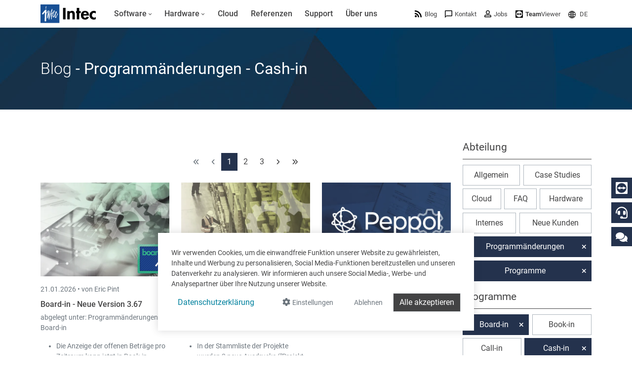

--- FILE ---
content_type: text/html; charset=utf-8
request_url: https://www.google.com/recaptcha/api2/anchor?ar=1&k=6LdZ6s4UAAAAAICOn3Jq_IflLZudYqWaVvVMiucg&co=aHR0cHM6Ly93d3cuaW50ZWNzb2Z0LmNvbTo0NDM.&hl=en&v=PoyoqOPhxBO7pBk68S4YbpHZ&size=invisible&anchor-ms=20000&execute-ms=30000&cb=l6har88ci4je
body_size: 48990
content:
<!DOCTYPE HTML><html dir="ltr" lang="en"><head><meta http-equiv="Content-Type" content="text/html; charset=UTF-8">
<meta http-equiv="X-UA-Compatible" content="IE=edge">
<title>reCAPTCHA</title>
<style type="text/css">
/* cyrillic-ext */
@font-face {
  font-family: 'Roboto';
  font-style: normal;
  font-weight: 400;
  font-stretch: 100%;
  src: url(//fonts.gstatic.com/s/roboto/v48/KFO7CnqEu92Fr1ME7kSn66aGLdTylUAMa3GUBHMdazTgWw.woff2) format('woff2');
  unicode-range: U+0460-052F, U+1C80-1C8A, U+20B4, U+2DE0-2DFF, U+A640-A69F, U+FE2E-FE2F;
}
/* cyrillic */
@font-face {
  font-family: 'Roboto';
  font-style: normal;
  font-weight: 400;
  font-stretch: 100%;
  src: url(//fonts.gstatic.com/s/roboto/v48/KFO7CnqEu92Fr1ME7kSn66aGLdTylUAMa3iUBHMdazTgWw.woff2) format('woff2');
  unicode-range: U+0301, U+0400-045F, U+0490-0491, U+04B0-04B1, U+2116;
}
/* greek-ext */
@font-face {
  font-family: 'Roboto';
  font-style: normal;
  font-weight: 400;
  font-stretch: 100%;
  src: url(//fonts.gstatic.com/s/roboto/v48/KFO7CnqEu92Fr1ME7kSn66aGLdTylUAMa3CUBHMdazTgWw.woff2) format('woff2');
  unicode-range: U+1F00-1FFF;
}
/* greek */
@font-face {
  font-family: 'Roboto';
  font-style: normal;
  font-weight: 400;
  font-stretch: 100%;
  src: url(//fonts.gstatic.com/s/roboto/v48/KFO7CnqEu92Fr1ME7kSn66aGLdTylUAMa3-UBHMdazTgWw.woff2) format('woff2');
  unicode-range: U+0370-0377, U+037A-037F, U+0384-038A, U+038C, U+038E-03A1, U+03A3-03FF;
}
/* math */
@font-face {
  font-family: 'Roboto';
  font-style: normal;
  font-weight: 400;
  font-stretch: 100%;
  src: url(//fonts.gstatic.com/s/roboto/v48/KFO7CnqEu92Fr1ME7kSn66aGLdTylUAMawCUBHMdazTgWw.woff2) format('woff2');
  unicode-range: U+0302-0303, U+0305, U+0307-0308, U+0310, U+0312, U+0315, U+031A, U+0326-0327, U+032C, U+032F-0330, U+0332-0333, U+0338, U+033A, U+0346, U+034D, U+0391-03A1, U+03A3-03A9, U+03B1-03C9, U+03D1, U+03D5-03D6, U+03F0-03F1, U+03F4-03F5, U+2016-2017, U+2034-2038, U+203C, U+2040, U+2043, U+2047, U+2050, U+2057, U+205F, U+2070-2071, U+2074-208E, U+2090-209C, U+20D0-20DC, U+20E1, U+20E5-20EF, U+2100-2112, U+2114-2115, U+2117-2121, U+2123-214F, U+2190, U+2192, U+2194-21AE, U+21B0-21E5, U+21F1-21F2, U+21F4-2211, U+2213-2214, U+2216-22FF, U+2308-230B, U+2310, U+2319, U+231C-2321, U+2336-237A, U+237C, U+2395, U+239B-23B7, U+23D0, U+23DC-23E1, U+2474-2475, U+25AF, U+25B3, U+25B7, U+25BD, U+25C1, U+25CA, U+25CC, U+25FB, U+266D-266F, U+27C0-27FF, U+2900-2AFF, U+2B0E-2B11, U+2B30-2B4C, U+2BFE, U+3030, U+FF5B, U+FF5D, U+1D400-1D7FF, U+1EE00-1EEFF;
}
/* symbols */
@font-face {
  font-family: 'Roboto';
  font-style: normal;
  font-weight: 400;
  font-stretch: 100%;
  src: url(//fonts.gstatic.com/s/roboto/v48/KFO7CnqEu92Fr1ME7kSn66aGLdTylUAMaxKUBHMdazTgWw.woff2) format('woff2');
  unicode-range: U+0001-000C, U+000E-001F, U+007F-009F, U+20DD-20E0, U+20E2-20E4, U+2150-218F, U+2190, U+2192, U+2194-2199, U+21AF, U+21E6-21F0, U+21F3, U+2218-2219, U+2299, U+22C4-22C6, U+2300-243F, U+2440-244A, U+2460-24FF, U+25A0-27BF, U+2800-28FF, U+2921-2922, U+2981, U+29BF, U+29EB, U+2B00-2BFF, U+4DC0-4DFF, U+FFF9-FFFB, U+10140-1018E, U+10190-1019C, U+101A0, U+101D0-101FD, U+102E0-102FB, U+10E60-10E7E, U+1D2C0-1D2D3, U+1D2E0-1D37F, U+1F000-1F0FF, U+1F100-1F1AD, U+1F1E6-1F1FF, U+1F30D-1F30F, U+1F315, U+1F31C, U+1F31E, U+1F320-1F32C, U+1F336, U+1F378, U+1F37D, U+1F382, U+1F393-1F39F, U+1F3A7-1F3A8, U+1F3AC-1F3AF, U+1F3C2, U+1F3C4-1F3C6, U+1F3CA-1F3CE, U+1F3D4-1F3E0, U+1F3ED, U+1F3F1-1F3F3, U+1F3F5-1F3F7, U+1F408, U+1F415, U+1F41F, U+1F426, U+1F43F, U+1F441-1F442, U+1F444, U+1F446-1F449, U+1F44C-1F44E, U+1F453, U+1F46A, U+1F47D, U+1F4A3, U+1F4B0, U+1F4B3, U+1F4B9, U+1F4BB, U+1F4BF, U+1F4C8-1F4CB, U+1F4D6, U+1F4DA, U+1F4DF, U+1F4E3-1F4E6, U+1F4EA-1F4ED, U+1F4F7, U+1F4F9-1F4FB, U+1F4FD-1F4FE, U+1F503, U+1F507-1F50B, U+1F50D, U+1F512-1F513, U+1F53E-1F54A, U+1F54F-1F5FA, U+1F610, U+1F650-1F67F, U+1F687, U+1F68D, U+1F691, U+1F694, U+1F698, U+1F6AD, U+1F6B2, U+1F6B9-1F6BA, U+1F6BC, U+1F6C6-1F6CF, U+1F6D3-1F6D7, U+1F6E0-1F6EA, U+1F6F0-1F6F3, U+1F6F7-1F6FC, U+1F700-1F7FF, U+1F800-1F80B, U+1F810-1F847, U+1F850-1F859, U+1F860-1F887, U+1F890-1F8AD, U+1F8B0-1F8BB, U+1F8C0-1F8C1, U+1F900-1F90B, U+1F93B, U+1F946, U+1F984, U+1F996, U+1F9E9, U+1FA00-1FA6F, U+1FA70-1FA7C, U+1FA80-1FA89, U+1FA8F-1FAC6, U+1FACE-1FADC, U+1FADF-1FAE9, U+1FAF0-1FAF8, U+1FB00-1FBFF;
}
/* vietnamese */
@font-face {
  font-family: 'Roboto';
  font-style: normal;
  font-weight: 400;
  font-stretch: 100%;
  src: url(//fonts.gstatic.com/s/roboto/v48/KFO7CnqEu92Fr1ME7kSn66aGLdTylUAMa3OUBHMdazTgWw.woff2) format('woff2');
  unicode-range: U+0102-0103, U+0110-0111, U+0128-0129, U+0168-0169, U+01A0-01A1, U+01AF-01B0, U+0300-0301, U+0303-0304, U+0308-0309, U+0323, U+0329, U+1EA0-1EF9, U+20AB;
}
/* latin-ext */
@font-face {
  font-family: 'Roboto';
  font-style: normal;
  font-weight: 400;
  font-stretch: 100%;
  src: url(//fonts.gstatic.com/s/roboto/v48/KFO7CnqEu92Fr1ME7kSn66aGLdTylUAMa3KUBHMdazTgWw.woff2) format('woff2');
  unicode-range: U+0100-02BA, U+02BD-02C5, U+02C7-02CC, U+02CE-02D7, U+02DD-02FF, U+0304, U+0308, U+0329, U+1D00-1DBF, U+1E00-1E9F, U+1EF2-1EFF, U+2020, U+20A0-20AB, U+20AD-20C0, U+2113, U+2C60-2C7F, U+A720-A7FF;
}
/* latin */
@font-face {
  font-family: 'Roboto';
  font-style: normal;
  font-weight: 400;
  font-stretch: 100%;
  src: url(//fonts.gstatic.com/s/roboto/v48/KFO7CnqEu92Fr1ME7kSn66aGLdTylUAMa3yUBHMdazQ.woff2) format('woff2');
  unicode-range: U+0000-00FF, U+0131, U+0152-0153, U+02BB-02BC, U+02C6, U+02DA, U+02DC, U+0304, U+0308, U+0329, U+2000-206F, U+20AC, U+2122, U+2191, U+2193, U+2212, U+2215, U+FEFF, U+FFFD;
}
/* cyrillic-ext */
@font-face {
  font-family: 'Roboto';
  font-style: normal;
  font-weight: 500;
  font-stretch: 100%;
  src: url(//fonts.gstatic.com/s/roboto/v48/KFO7CnqEu92Fr1ME7kSn66aGLdTylUAMa3GUBHMdazTgWw.woff2) format('woff2');
  unicode-range: U+0460-052F, U+1C80-1C8A, U+20B4, U+2DE0-2DFF, U+A640-A69F, U+FE2E-FE2F;
}
/* cyrillic */
@font-face {
  font-family: 'Roboto';
  font-style: normal;
  font-weight: 500;
  font-stretch: 100%;
  src: url(//fonts.gstatic.com/s/roboto/v48/KFO7CnqEu92Fr1ME7kSn66aGLdTylUAMa3iUBHMdazTgWw.woff2) format('woff2');
  unicode-range: U+0301, U+0400-045F, U+0490-0491, U+04B0-04B1, U+2116;
}
/* greek-ext */
@font-face {
  font-family: 'Roboto';
  font-style: normal;
  font-weight: 500;
  font-stretch: 100%;
  src: url(//fonts.gstatic.com/s/roboto/v48/KFO7CnqEu92Fr1ME7kSn66aGLdTylUAMa3CUBHMdazTgWw.woff2) format('woff2');
  unicode-range: U+1F00-1FFF;
}
/* greek */
@font-face {
  font-family: 'Roboto';
  font-style: normal;
  font-weight: 500;
  font-stretch: 100%;
  src: url(//fonts.gstatic.com/s/roboto/v48/KFO7CnqEu92Fr1ME7kSn66aGLdTylUAMa3-UBHMdazTgWw.woff2) format('woff2');
  unicode-range: U+0370-0377, U+037A-037F, U+0384-038A, U+038C, U+038E-03A1, U+03A3-03FF;
}
/* math */
@font-face {
  font-family: 'Roboto';
  font-style: normal;
  font-weight: 500;
  font-stretch: 100%;
  src: url(//fonts.gstatic.com/s/roboto/v48/KFO7CnqEu92Fr1ME7kSn66aGLdTylUAMawCUBHMdazTgWw.woff2) format('woff2');
  unicode-range: U+0302-0303, U+0305, U+0307-0308, U+0310, U+0312, U+0315, U+031A, U+0326-0327, U+032C, U+032F-0330, U+0332-0333, U+0338, U+033A, U+0346, U+034D, U+0391-03A1, U+03A3-03A9, U+03B1-03C9, U+03D1, U+03D5-03D6, U+03F0-03F1, U+03F4-03F5, U+2016-2017, U+2034-2038, U+203C, U+2040, U+2043, U+2047, U+2050, U+2057, U+205F, U+2070-2071, U+2074-208E, U+2090-209C, U+20D0-20DC, U+20E1, U+20E5-20EF, U+2100-2112, U+2114-2115, U+2117-2121, U+2123-214F, U+2190, U+2192, U+2194-21AE, U+21B0-21E5, U+21F1-21F2, U+21F4-2211, U+2213-2214, U+2216-22FF, U+2308-230B, U+2310, U+2319, U+231C-2321, U+2336-237A, U+237C, U+2395, U+239B-23B7, U+23D0, U+23DC-23E1, U+2474-2475, U+25AF, U+25B3, U+25B7, U+25BD, U+25C1, U+25CA, U+25CC, U+25FB, U+266D-266F, U+27C0-27FF, U+2900-2AFF, U+2B0E-2B11, U+2B30-2B4C, U+2BFE, U+3030, U+FF5B, U+FF5D, U+1D400-1D7FF, U+1EE00-1EEFF;
}
/* symbols */
@font-face {
  font-family: 'Roboto';
  font-style: normal;
  font-weight: 500;
  font-stretch: 100%;
  src: url(//fonts.gstatic.com/s/roboto/v48/KFO7CnqEu92Fr1ME7kSn66aGLdTylUAMaxKUBHMdazTgWw.woff2) format('woff2');
  unicode-range: U+0001-000C, U+000E-001F, U+007F-009F, U+20DD-20E0, U+20E2-20E4, U+2150-218F, U+2190, U+2192, U+2194-2199, U+21AF, U+21E6-21F0, U+21F3, U+2218-2219, U+2299, U+22C4-22C6, U+2300-243F, U+2440-244A, U+2460-24FF, U+25A0-27BF, U+2800-28FF, U+2921-2922, U+2981, U+29BF, U+29EB, U+2B00-2BFF, U+4DC0-4DFF, U+FFF9-FFFB, U+10140-1018E, U+10190-1019C, U+101A0, U+101D0-101FD, U+102E0-102FB, U+10E60-10E7E, U+1D2C0-1D2D3, U+1D2E0-1D37F, U+1F000-1F0FF, U+1F100-1F1AD, U+1F1E6-1F1FF, U+1F30D-1F30F, U+1F315, U+1F31C, U+1F31E, U+1F320-1F32C, U+1F336, U+1F378, U+1F37D, U+1F382, U+1F393-1F39F, U+1F3A7-1F3A8, U+1F3AC-1F3AF, U+1F3C2, U+1F3C4-1F3C6, U+1F3CA-1F3CE, U+1F3D4-1F3E0, U+1F3ED, U+1F3F1-1F3F3, U+1F3F5-1F3F7, U+1F408, U+1F415, U+1F41F, U+1F426, U+1F43F, U+1F441-1F442, U+1F444, U+1F446-1F449, U+1F44C-1F44E, U+1F453, U+1F46A, U+1F47D, U+1F4A3, U+1F4B0, U+1F4B3, U+1F4B9, U+1F4BB, U+1F4BF, U+1F4C8-1F4CB, U+1F4D6, U+1F4DA, U+1F4DF, U+1F4E3-1F4E6, U+1F4EA-1F4ED, U+1F4F7, U+1F4F9-1F4FB, U+1F4FD-1F4FE, U+1F503, U+1F507-1F50B, U+1F50D, U+1F512-1F513, U+1F53E-1F54A, U+1F54F-1F5FA, U+1F610, U+1F650-1F67F, U+1F687, U+1F68D, U+1F691, U+1F694, U+1F698, U+1F6AD, U+1F6B2, U+1F6B9-1F6BA, U+1F6BC, U+1F6C6-1F6CF, U+1F6D3-1F6D7, U+1F6E0-1F6EA, U+1F6F0-1F6F3, U+1F6F7-1F6FC, U+1F700-1F7FF, U+1F800-1F80B, U+1F810-1F847, U+1F850-1F859, U+1F860-1F887, U+1F890-1F8AD, U+1F8B0-1F8BB, U+1F8C0-1F8C1, U+1F900-1F90B, U+1F93B, U+1F946, U+1F984, U+1F996, U+1F9E9, U+1FA00-1FA6F, U+1FA70-1FA7C, U+1FA80-1FA89, U+1FA8F-1FAC6, U+1FACE-1FADC, U+1FADF-1FAE9, U+1FAF0-1FAF8, U+1FB00-1FBFF;
}
/* vietnamese */
@font-face {
  font-family: 'Roboto';
  font-style: normal;
  font-weight: 500;
  font-stretch: 100%;
  src: url(//fonts.gstatic.com/s/roboto/v48/KFO7CnqEu92Fr1ME7kSn66aGLdTylUAMa3OUBHMdazTgWw.woff2) format('woff2');
  unicode-range: U+0102-0103, U+0110-0111, U+0128-0129, U+0168-0169, U+01A0-01A1, U+01AF-01B0, U+0300-0301, U+0303-0304, U+0308-0309, U+0323, U+0329, U+1EA0-1EF9, U+20AB;
}
/* latin-ext */
@font-face {
  font-family: 'Roboto';
  font-style: normal;
  font-weight: 500;
  font-stretch: 100%;
  src: url(//fonts.gstatic.com/s/roboto/v48/KFO7CnqEu92Fr1ME7kSn66aGLdTylUAMa3KUBHMdazTgWw.woff2) format('woff2');
  unicode-range: U+0100-02BA, U+02BD-02C5, U+02C7-02CC, U+02CE-02D7, U+02DD-02FF, U+0304, U+0308, U+0329, U+1D00-1DBF, U+1E00-1E9F, U+1EF2-1EFF, U+2020, U+20A0-20AB, U+20AD-20C0, U+2113, U+2C60-2C7F, U+A720-A7FF;
}
/* latin */
@font-face {
  font-family: 'Roboto';
  font-style: normal;
  font-weight: 500;
  font-stretch: 100%;
  src: url(//fonts.gstatic.com/s/roboto/v48/KFO7CnqEu92Fr1ME7kSn66aGLdTylUAMa3yUBHMdazQ.woff2) format('woff2');
  unicode-range: U+0000-00FF, U+0131, U+0152-0153, U+02BB-02BC, U+02C6, U+02DA, U+02DC, U+0304, U+0308, U+0329, U+2000-206F, U+20AC, U+2122, U+2191, U+2193, U+2212, U+2215, U+FEFF, U+FFFD;
}
/* cyrillic-ext */
@font-face {
  font-family: 'Roboto';
  font-style: normal;
  font-weight: 900;
  font-stretch: 100%;
  src: url(//fonts.gstatic.com/s/roboto/v48/KFO7CnqEu92Fr1ME7kSn66aGLdTylUAMa3GUBHMdazTgWw.woff2) format('woff2');
  unicode-range: U+0460-052F, U+1C80-1C8A, U+20B4, U+2DE0-2DFF, U+A640-A69F, U+FE2E-FE2F;
}
/* cyrillic */
@font-face {
  font-family: 'Roboto';
  font-style: normal;
  font-weight: 900;
  font-stretch: 100%;
  src: url(//fonts.gstatic.com/s/roboto/v48/KFO7CnqEu92Fr1ME7kSn66aGLdTylUAMa3iUBHMdazTgWw.woff2) format('woff2');
  unicode-range: U+0301, U+0400-045F, U+0490-0491, U+04B0-04B1, U+2116;
}
/* greek-ext */
@font-face {
  font-family: 'Roboto';
  font-style: normal;
  font-weight: 900;
  font-stretch: 100%;
  src: url(//fonts.gstatic.com/s/roboto/v48/KFO7CnqEu92Fr1ME7kSn66aGLdTylUAMa3CUBHMdazTgWw.woff2) format('woff2');
  unicode-range: U+1F00-1FFF;
}
/* greek */
@font-face {
  font-family: 'Roboto';
  font-style: normal;
  font-weight: 900;
  font-stretch: 100%;
  src: url(//fonts.gstatic.com/s/roboto/v48/KFO7CnqEu92Fr1ME7kSn66aGLdTylUAMa3-UBHMdazTgWw.woff2) format('woff2');
  unicode-range: U+0370-0377, U+037A-037F, U+0384-038A, U+038C, U+038E-03A1, U+03A3-03FF;
}
/* math */
@font-face {
  font-family: 'Roboto';
  font-style: normal;
  font-weight: 900;
  font-stretch: 100%;
  src: url(//fonts.gstatic.com/s/roboto/v48/KFO7CnqEu92Fr1ME7kSn66aGLdTylUAMawCUBHMdazTgWw.woff2) format('woff2');
  unicode-range: U+0302-0303, U+0305, U+0307-0308, U+0310, U+0312, U+0315, U+031A, U+0326-0327, U+032C, U+032F-0330, U+0332-0333, U+0338, U+033A, U+0346, U+034D, U+0391-03A1, U+03A3-03A9, U+03B1-03C9, U+03D1, U+03D5-03D6, U+03F0-03F1, U+03F4-03F5, U+2016-2017, U+2034-2038, U+203C, U+2040, U+2043, U+2047, U+2050, U+2057, U+205F, U+2070-2071, U+2074-208E, U+2090-209C, U+20D0-20DC, U+20E1, U+20E5-20EF, U+2100-2112, U+2114-2115, U+2117-2121, U+2123-214F, U+2190, U+2192, U+2194-21AE, U+21B0-21E5, U+21F1-21F2, U+21F4-2211, U+2213-2214, U+2216-22FF, U+2308-230B, U+2310, U+2319, U+231C-2321, U+2336-237A, U+237C, U+2395, U+239B-23B7, U+23D0, U+23DC-23E1, U+2474-2475, U+25AF, U+25B3, U+25B7, U+25BD, U+25C1, U+25CA, U+25CC, U+25FB, U+266D-266F, U+27C0-27FF, U+2900-2AFF, U+2B0E-2B11, U+2B30-2B4C, U+2BFE, U+3030, U+FF5B, U+FF5D, U+1D400-1D7FF, U+1EE00-1EEFF;
}
/* symbols */
@font-face {
  font-family: 'Roboto';
  font-style: normal;
  font-weight: 900;
  font-stretch: 100%;
  src: url(//fonts.gstatic.com/s/roboto/v48/KFO7CnqEu92Fr1ME7kSn66aGLdTylUAMaxKUBHMdazTgWw.woff2) format('woff2');
  unicode-range: U+0001-000C, U+000E-001F, U+007F-009F, U+20DD-20E0, U+20E2-20E4, U+2150-218F, U+2190, U+2192, U+2194-2199, U+21AF, U+21E6-21F0, U+21F3, U+2218-2219, U+2299, U+22C4-22C6, U+2300-243F, U+2440-244A, U+2460-24FF, U+25A0-27BF, U+2800-28FF, U+2921-2922, U+2981, U+29BF, U+29EB, U+2B00-2BFF, U+4DC0-4DFF, U+FFF9-FFFB, U+10140-1018E, U+10190-1019C, U+101A0, U+101D0-101FD, U+102E0-102FB, U+10E60-10E7E, U+1D2C0-1D2D3, U+1D2E0-1D37F, U+1F000-1F0FF, U+1F100-1F1AD, U+1F1E6-1F1FF, U+1F30D-1F30F, U+1F315, U+1F31C, U+1F31E, U+1F320-1F32C, U+1F336, U+1F378, U+1F37D, U+1F382, U+1F393-1F39F, U+1F3A7-1F3A8, U+1F3AC-1F3AF, U+1F3C2, U+1F3C4-1F3C6, U+1F3CA-1F3CE, U+1F3D4-1F3E0, U+1F3ED, U+1F3F1-1F3F3, U+1F3F5-1F3F7, U+1F408, U+1F415, U+1F41F, U+1F426, U+1F43F, U+1F441-1F442, U+1F444, U+1F446-1F449, U+1F44C-1F44E, U+1F453, U+1F46A, U+1F47D, U+1F4A3, U+1F4B0, U+1F4B3, U+1F4B9, U+1F4BB, U+1F4BF, U+1F4C8-1F4CB, U+1F4D6, U+1F4DA, U+1F4DF, U+1F4E3-1F4E6, U+1F4EA-1F4ED, U+1F4F7, U+1F4F9-1F4FB, U+1F4FD-1F4FE, U+1F503, U+1F507-1F50B, U+1F50D, U+1F512-1F513, U+1F53E-1F54A, U+1F54F-1F5FA, U+1F610, U+1F650-1F67F, U+1F687, U+1F68D, U+1F691, U+1F694, U+1F698, U+1F6AD, U+1F6B2, U+1F6B9-1F6BA, U+1F6BC, U+1F6C6-1F6CF, U+1F6D3-1F6D7, U+1F6E0-1F6EA, U+1F6F0-1F6F3, U+1F6F7-1F6FC, U+1F700-1F7FF, U+1F800-1F80B, U+1F810-1F847, U+1F850-1F859, U+1F860-1F887, U+1F890-1F8AD, U+1F8B0-1F8BB, U+1F8C0-1F8C1, U+1F900-1F90B, U+1F93B, U+1F946, U+1F984, U+1F996, U+1F9E9, U+1FA00-1FA6F, U+1FA70-1FA7C, U+1FA80-1FA89, U+1FA8F-1FAC6, U+1FACE-1FADC, U+1FADF-1FAE9, U+1FAF0-1FAF8, U+1FB00-1FBFF;
}
/* vietnamese */
@font-face {
  font-family: 'Roboto';
  font-style: normal;
  font-weight: 900;
  font-stretch: 100%;
  src: url(//fonts.gstatic.com/s/roboto/v48/KFO7CnqEu92Fr1ME7kSn66aGLdTylUAMa3OUBHMdazTgWw.woff2) format('woff2');
  unicode-range: U+0102-0103, U+0110-0111, U+0128-0129, U+0168-0169, U+01A0-01A1, U+01AF-01B0, U+0300-0301, U+0303-0304, U+0308-0309, U+0323, U+0329, U+1EA0-1EF9, U+20AB;
}
/* latin-ext */
@font-face {
  font-family: 'Roboto';
  font-style: normal;
  font-weight: 900;
  font-stretch: 100%;
  src: url(//fonts.gstatic.com/s/roboto/v48/KFO7CnqEu92Fr1ME7kSn66aGLdTylUAMa3KUBHMdazTgWw.woff2) format('woff2');
  unicode-range: U+0100-02BA, U+02BD-02C5, U+02C7-02CC, U+02CE-02D7, U+02DD-02FF, U+0304, U+0308, U+0329, U+1D00-1DBF, U+1E00-1E9F, U+1EF2-1EFF, U+2020, U+20A0-20AB, U+20AD-20C0, U+2113, U+2C60-2C7F, U+A720-A7FF;
}
/* latin */
@font-face {
  font-family: 'Roboto';
  font-style: normal;
  font-weight: 900;
  font-stretch: 100%;
  src: url(//fonts.gstatic.com/s/roboto/v48/KFO7CnqEu92Fr1ME7kSn66aGLdTylUAMa3yUBHMdazQ.woff2) format('woff2');
  unicode-range: U+0000-00FF, U+0131, U+0152-0153, U+02BB-02BC, U+02C6, U+02DA, U+02DC, U+0304, U+0308, U+0329, U+2000-206F, U+20AC, U+2122, U+2191, U+2193, U+2212, U+2215, U+FEFF, U+FFFD;
}

</style>
<link rel="stylesheet" type="text/css" href="https://www.gstatic.com/recaptcha/releases/PoyoqOPhxBO7pBk68S4YbpHZ/styles__ltr.css">
<script nonce="Q0gWyWpWsN5ozD54ve7Uug" type="text/javascript">window['__recaptcha_api'] = 'https://www.google.com/recaptcha/api2/';</script>
<script type="text/javascript" src="https://www.gstatic.com/recaptcha/releases/PoyoqOPhxBO7pBk68S4YbpHZ/recaptcha__en.js" nonce="Q0gWyWpWsN5ozD54ve7Uug">
      
    </script></head>
<body><div id="rc-anchor-alert" class="rc-anchor-alert"></div>
<input type="hidden" id="recaptcha-token" value="[base64]">
<script type="text/javascript" nonce="Q0gWyWpWsN5ozD54ve7Uug">
      recaptcha.anchor.Main.init("[\x22ainput\x22,[\x22bgdata\x22,\x22\x22,\[base64]/[base64]/[base64]/ZyhXLGgpOnEoW04sMjEsbF0sVywwKSxoKSxmYWxzZSxmYWxzZSl9Y2F0Y2goayl7RygzNTgsVyk/[base64]/[base64]/[base64]/[base64]/[base64]/[base64]/[base64]/bmV3IEJbT10oRFswXSk6dz09Mj9uZXcgQltPXShEWzBdLERbMV0pOnc9PTM/bmV3IEJbT10oRFswXSxEWzFdLERbMl0pOnc9PTQ/[base64]/[base64]/[base64]/[base64]/[base64]\\u003d\x22,\[base64]\\u003d\\u003d\x22,\x22woXDm8Kjw6wLN2ldeWXCkMKCw7YAZ8O2KnnDtsKrZmjCscO5w5xmVsKJEsKsY8KOAMK7wrRPwrHCqh4Lwpx7w6vDkTF+wrzCvlUNwrrDonVQFsOfwo9Aw6HDnnXCnF8fwoPCicO/w77CucK4w6RUFllmUmbCvAhZaMKBfXLDocKdfydNT8ObwqkkJTkwVcOYw57DvzzDhsO1RsOhZsOBMcKAw5xuaRkeSyoKZB5nwpnDvVsjATNMw6xhw7wFw47DsT1DQAR0N2vCvMKrw5xWXigAPMOvwq7DvjLDh8OuFGLDnBdGHTRrwrzCrjQ2wpU3X0nCuMO3wr/Clg7CjiHDjTENw5/DssKHw5Q0w7B6bXDCicK7w73DrsO+WcOICMOLwp5Bw6U2bQrDqsK9wo3ChhUEYXjCisOmTcKkw4BVwr/CqXR9DMOaNMKNfEPCiEwcHEbDtE3Dr8ObwrEDZMKCcMK9w49EI8KcL8Opw7HCrXfCv8OJw7QlWsOBVTkTHsO1w6nCmsObw4rCk3lGw7prwq3Cq3gOPSJhw4fCpwjDhl8fUCQKChdjw7bDtiJjAS9UaMKow5wIw7zChcOeecO+wrF2AMKtHsKpWEd+w4/[base64]/[base64]/[base64]/RsKHwqLClMKAwpTCuMOXQlHDgcOhenPDrAlTU15Ywp8kwqESw5HCqcKcwrDCscKVwoMqezHCt1QRw4fCtcKVTxVQw5pVwqBVw5PCr8KIw5fDrcOreRphwoodwp1dXw7Cr8KJw7kowrtVwolPQDDDjcKMCQcoOAHCp8K7P8Osw7HDtsO/[base64]/DosKrMi9/w4rDpsKUwo3Cql/[base64]/VMO0FMKww7zCqA4gw6QLQ3t3VEQpY27DlsOkJFvDjsKwYMK0wqHDmirCicKGXiJ6AcO6SWYOXcOsbz7DlDxfbMKCw5PCr8OoKVXDqTvDm8OYwoHCsMKZVMKEw7PCiQ/ClMKkw6VLwr8kPx/DqAk3woV9wq1kKGhgwprCusKPL8Oof3jDuGMBwqvDo8Olw5zDin5qw4LDv8K4dsKRWBVbRznDr1UdS8KWwo/Dh18aOE5WSyPCvm7DjjIkwoY+DXfCkjbDgWxzB8OOw5TCt1TDt8OEal9Gw4hHc01Vw47DrcOMw5gBwqYBw5Bhwq7DnwQ7TnzCtFsvPsKbMcKtwp/DixnCpRjCjggBSsKGwo15LD3CvMOnwrDCrADCrMO4w5LDuUlXAA7DpTDDt8KBwoZew7LChEppwp/[base64]/DoQrDiXkPIMOAw4MOw5MlwqwQZMOsTxzDmcKow5Y/YcKreMKqEF3DqcKwLARgw4o/w4/CnsK+ey/Dl8OnXcOqesKJXMOzTsO7DsOpwqvCuzNawq1EccOdHMKfw4tOw7Z6V8OVf8KKXcOcBcKGw6EHI0bCt0bDt8OwwqbDtsOgaMKmw77DicKsw7BgMcKoLMOmw40/wrR3w4dpwoh+wpHDgsOGw5jDtW9mQ8O1C8KDw5pQwqbCvsKjw6o3cQ90w4bDrmdzIw7Dnzk+L8KYw75lwpHCiRxuwqHDpwnDssOTwpPDksOCw5PCvMK+wplqR8KpBwzCq8OQNcOsZ8KOwpI+w5bDtlwLwoTDrE1Qw6/Di198U0rDuHbCt8OLwoDCssO2w4dqSSlcw4nCjMK/[base64]/eis6w4rDuT/ClMKnw4ALw7/Dqz7DhCpKcGPDk3nDv04pHwTDuCvCl8K5wqzDksKRwqcoS8O4VcOHw67DlTrCs07Chx3DrDLDiFrDrMOfw5Ngwoptw4xWTiTCjsOkwrPDo8Knw6nCkH3DmcOZw5sJI2wWwpA7w4k7SB/CqsO6w4g3w49aCRDDt8KLMcK5LHomwqhZGXfChMOHwqfDmMOYAFfCkhvCqsOYJMKBZcKNwpbCgsK1IRJLwpnCjMKUEcKBMhvDo3DCv8Ozw4o3CVXDoTzCqsOyw6bDn2cLbcOBw6U5w7wNwr0tYQZrLRcUw6PCqxssL8KQwrcHwq8/wrjDvMKiw67CszcTw4sKwpYfMlNTwo1BwoIWwo7DgzsywqbCisOKw7lwdcOwQ8OGwpUMwpfCrh/[base64]/CuzPDog3DsmRvNMOfM04iwqLCi8O3DsOaAloAUMK7w6oUw5nDpsOydsKgR1PDgRfCg8K1NsO2G8Kww5sSw7jCmhgIf8K5w6w8wqxqwoJ/w51Jw7QUwpjDjsKmWnrDq1B8VwPCsVbCujZkQWAqwr4pw47DtMOqwrQgcsKOOEVUZcOUPsKcf8KMwqZawrt5R8OxAGIrwrHDiMOfw5vDkmZJfGfDiUFbYMKMNUvCjX3CrlvChMKjJsO1w6/Ci8KIeMK6ZlTCuMO5wrtkw50JZcO/wpzDvBDCn8KcRgp9wo4BwrPCswHDqDfDpDkvw6YXMUrCuMK+w6bDlMOIEsO0w7zCggfDsSRDPgLCvA53c1hYw4LCmcO4KsOnw68Kw5HDn1vDscOVDGfCkMOGwpTCuUUIw4xlwofDrGnDgMOjwocrwogiACzDpAnCs8OEwrc6w5LDhMKMw7/CtcOYVUIowovCmRNhPDbCncKYO8ODFsK3wpR9QMKCBMKdw78LLkhCHQIhwpvDrWTCiCACDcOkd2DDisKGCGXCgsKaLcOCw6N9BEHCjDJYdDrChkBRwoVswrvCuXBIw6QVPsKselAiPcOww4kBw65ZVBERGcO/[base64]/wqPCtiDCgjzCkWvDlyTDncOTXcKdwpIjwrtmaj5Dwq/[base64]/DtcKeBGUEwqJKwpvCu3slH8KBCCfDgi0Hw4fCvE8EbcOjw7PCu31hXinCt8K3dis5V1rDo3wLw7oJw44eIWgZw7x6O8OGY8O8MXUnU2hvw47CocKwUTDCuz8ETXfCq31jHMKALcODw582TFptw4hdw4/CmCXCicK4wqpiT2fDn8KEXXDCniYDw5pqCQNpFwdYwq7DmsOdw6rCh8KXw4HCl1jClAJJFcOmwoU1S8KJAErCsXovwpDCt8KUwp7DpcO1w6rDgg7Ckw/Dq8Oowr8owr7CssKuU2hoVMKOw4zDpCjDihzChEDDrMKTewIdEV9QH2gfw59Sw4BZwqjDmMK6woUwwoHDnmTCiSTDlnIRWMKyFjwMDcKSNsOuwpTDpMKoLnpcw5fCusOJw5ZhwrTDjsKsETvDtsKrXVrDm3sPw7oTQMKtJntkw5R9wo4+wrXDom3DnwVqwr/[base64]/[base64]/DmcO1w5ICYsOBWcO+w7FnwpjDqX7Cu8KEw6zCgVzDnnZ3LinDjsKcw4hQw4/Dg0fDk8O2d8KUDMKrw6fDqcOow5V7wprDoC/[base64]/EsOOwovCtcO8P0HDksOKwr4lwqoww4R9wqTCq8KnQsOMw5vCkSvDtzTCkcKwO8O9GC4swrPDicK3wr7Dlg18w53Du8Kxw7IKTMOfAMO0JMKAXi9wDcOvw5vCjlkAXMOEc1MXQTjCozjDrcKlNH1vw6/DgFF9wppECy7DoBhkw4rDujrCnAslTktdw7nChEJ4H8Orwr8Lw4rDrCIYw4HClgBoWcO8XsKWEcOGB8OcLWLDrC5Nw7nCmiPDnAdAacK2w5MtwrzDosO1WcO+CVrDlsOtYsOcYMK/wqrCrMKJaTV1LcKqw6/CmyHDiEwqwpkZcsKQwrvCm8OVGzIgdsOmw6fDsC0RXcKhw6zCoF3DsMK4w7F/YiYbwr3Dl1PCn8Oxw706wqjDg8KgwonDom1wUUjClMK2KMKkw4HDscKqw6ESwo3Co8K8CCnDlcO2IUPCgsOILDHCtibCg8OEWiXCsT3DmMK3w4N1DMO6QcKDDMKvABvCo8KKScO5OsOkRsK/woDDhMKtRDZUw4vCl8KbP0nCt8O1BMKlIcOsw6xOwod9V8K2w43Dg8OCS8OZOxXCvmnCucK8wrUpwo1+w5RwwoXCkFLDrS/CpTHCrHTDoMO/ScKGwq/CksK1w7zDtMOYwq3Dm247dsO9JmrCrSInw7nDrz91w5tKBXrCgUnCtGrCr8Ote8OiO8KZRcK+Mkd4PiNowrxbKMOFw5bCo30rw5MZw4LDg8ONWcKTw5tbw5/Dlw7CvwYRITjDo3PDtwsHw79Iw5J2czjCpcKjwo/[base64]/DwTDvThoTwFlXRo+O8O5wofCgMO2T8OwTEk9CHbCpcOxNMOIOMKDwrUlWMOvw7NOGMKkwrgXMh4tPF0sT08hYsOUNXHCkU/CvAsNw4cBwp7CjsOUIEwuw7hfZMKzwr/CqcKzw53Ct8O0w6nDvcO0WcOzwolywrPDtE3DicKjSMOWU8ODYBjDhWUfw79WUsOBwq3DumVAwqZcaMKlDD7Dk8Kyw58JwoXCnmsaw4jCkXFfw7DDpxoxwqdnw5pGCGvCi8O+DsOBw4wiwoPCtMK/[base64]/DkMK6w6sGw7Urw4TCsALDrcKnUmrCmEPCmk8Sw5XDosK1w4laWcKPw6DChF08w57DvMKmwr8Qw7vCiGR2dsOnWyPCk8KpOMORw7AawpkzElfDisKeLx/ClHoMwoRoUsOlwoXDujvCgcKHwpxTw7DDsV5pwpR4wqnCpDTChAHCusOyw63Du3vCtcO3wofCs8OawrYYw67DsgJBSRFbwqdGYcKAScKRCcOiw6FVUXbCpVPCsSPDlsKLDGPCt8KiwqrCjyACw6/Cn8OAGm/CtFdTT8KsYRvDkGpNGxB3CsOnB2sxQHPDpWLDh3DCrsKhw5PDssO6ZsO/c1PDjsKjNXZaRMK7w7t5AEfDlnpMLsK3w7nCiMO7XMOXwpvCpE3DusO1w60jwojDpTHDtMO3w4kfwq4+wpzDo8KdEcKMw4ZTwq3DiVzDhBlow6zDswvCviXDhsO+CMOoTsOAAmpawrARwow4w4rCryp7RhgswqlqNsK/[base64]/w5fCosOAw6gKbTLChsKMf8KhAjHDpgTDl0vCkcKdDjjDrjDCswnDlMK5wojCnW0QAkwSWAAmQsKWSMKxw6LCrknDhmUaw5nCm0tCOUTDuT3Di8KbworCtXUCXsOPwrITw68pwr/DiMKqw5w3ZsOXCAU9w4Zgw4jCqsKKcikhPgNAwppjwp1YwqPCnWXDsMONwoMLf8KHwq/CnRLCiVHCq8OXZTjDm0J9Jw/[base64]/[base64]/CpsO3wqxtwrRQw4TDviJHInTDllpwEcOgL3VSQ8KQYsKCwojCocOLw4bCg2N0SMOdwobDtMOlYy/[base64]/w57DoFQGSjIxwqPDjUNTw5pgw6ckAcOnASTDvcKZRcOmwoVLY8ORw6vCnMKkdGPCk8KLwr9ww7zDp8OWZQNuLcK2wpPDqMKfwos7JXVgEytLwoXCqcKJwoTCo8KEEMOSb8OcwobDrcKjSWN/wpU4wqVmekELw7TCpiPCrwZ0ecOZw6Z4OlgEw6XCvMObOmvDty8gZzoXQsKEP8OTwq3DgsK0wrYeCMKRw7fDiMOdw6kXNUdyQcOxw5IyUsKWVUzCv1XDlk8MQcO7w4LDm2EXdzsNwqfDgXQjwrvDhXsRUHUfAsO4Wm5xwrfCrEfCrsKifMOiw7fDj30dw6JmJUc9Un/DusOEw6sFwqnCkMKdZAhPTsOccFvDjTPCrsKtQB0MDjzDnMKZOREoTDM0wqAtw4PDhmbDlsKDHMKjYGnDh8KaPnbCk8ObB14qworDowPDocKew5XDoMOxwpIzw4nDicOWcgbDnk7Cj2kBwplpw4TCnyhWw4bChzvCjy5Hw5HDthsZMMKOw4/CkCDCgBF7wroHw7zCtMKIw5RtSnNUA8OuGcKrBsOJwr5Uw43CisKowps0PBkBO8OPGUwnZGYUwrDDlzPCkh9KcTgSw5bCj3x7w53CklFuwrTDmmPDmcKKJsKyLgARwr7CosKewqHDqMOFw6PDpMOwwrzDlsKFw57Dqm3DlXEgw6BowojDpF/DosKUJWcvdzsAw5YtYVlNwo0XIMOLNE1eTzDCqcOPw6TDpMK0woN7wrcmwoJiIGPDinzCqcKAUiZCwqFdQMOOKsKDwq0gT8Krwpdxwo9MHlscw5Qtw58UU8O0Ck/CmB3CjR9Fw47CjcK9woPCh8Kqw6nCiVrCs2TDvcOeeMKfw5zCicORGsK/[base64]/[base64]/wobCjsKEKB3DmGbDt8OEN8Ozw7tCKGAMVDHDk2xEwrfDslRwbcOjwo/CjMOxUSRAwr8lwoPDvSfDiW4Jwr08bMOiBjJRw4/[base64]/[base64]/DgVYnVBbDi8OYBxRFw7Bbwpwlw5HDm1FNwozDrcO6PDYFQBVyw5pfwp/DkQZuFcKtDXsaw6zCvMOGRMOsOX/CjsKLBsKNw4bDu8OHFytReVQxw4PCrw5Mw5TCrcOywqLCoMORHSnDhXNzRVAww6XDrsKYfhtGwrjCh8KqUDwgeMOVHhVZw6UtwoRVAsOcw7EwwrXDiUHCssOrH8OzUVYCDWwrWcOXwq0bFMOgw6UgwoEvOHYtwq7CsXQfwo/CtBvDk8KlQMObwpNWOMKHQcOacMOEwoXDm11awo/DucORw5kMw6DDksKRw6DDsl/[base64]/[base64]/w7/Dv8KTS1EvDcOXw7lLZ05DwoXDrGUCb8KJw6HCj8KiBBXDqDFhZBLClgbDoMKJwqXCqwzCpMK4w7LCqG/CrGHDtE00HMOzDEtjF1/Dq3xRLihfwqzCqcOfU29QVGTCtcKZwp50CQJFRh/CmcOewoPDsMKEw5rCtSrDv8Olw4XCiF5Bw5vDr8Ogw4rDtcKXeiDCm8KCwqZUw4kFwrbDosONw5FJw6FTGCdOScOkMAHCsQHCrMO+DsOubsKOwonDgsOEFsO/w7dNC8OtSVHCryEFw7oqR8OGZcKpcBVEw40iA8KDVUPDtcKNOzTDnsKED8OmTUnCgVpSIyTCnTrCn3lENcOfcXhIw4bDnxbCusK8woUqw4dOwrnDrMOvw4BcTmjDi8ODwrDDvWbDi8KodsKsw7XDlXfCt0XDl8Onw5bDsDxuBMKnKC7CnhvDscO/w5nCsw8bdEfClyvDnMOnE8Oww4jDoSLCmljCsypSwoHCmsKcVkTChQQmQUjDgsOBeMKqFWvDjQXDlcKac8KuAcOGw7DDi0EOw67DssKqDQ8yw5DDsVPDgDYNwrFCwo/Dn01rPh7ChBDCnR4eLHLDsynDjFDCkAvCgQ1MNwdYM2LDmgUgN0Ekw6Fqb8OdfHUjQGXDmVt+wrAKcsOWTcOWZ3dcb8OIwrPChEBMZsOLTcOVc8O/[base64]/w7jDtcOocCcAw4TCk1TCoTzCoxLDpRPCsX3CunMHfXAawoobw4LDgkwgwo3Co8OwwrzDicOkwrhZwp4FGsO7wr5dK3onw6khCcO1w6M/w6VBWiMAw4g3JlbDvsO9ZAR6wpDCoyTDtMKew5LDusOqw6/CmMKFF8KGBsKRw6h0dRFJJn/CosKTTcKIScKTEcOzwpTDpiDDmQDDtFYBMUxoQ8KuRizDsBTDmlXChMKHN8O7c8Kvw6lNCFbDosOZwpvDvsKYA8OowqBIw5jCgGTDphoBFCl+w6vDtMOxw4/[base64]/Dl8KFwpgjw4LCqV7DohbCvsKiOS8HUsO9QsOowqrCt8KxX8K3bD5SXy0CwozCsXTCrsOkwrLDqsKlWcK4LBnCmwFZworCusOaw7bDvcKvHT/[base64]/OkdNKsOYdMKxwpNYLBZXwqEkw5/DusObwo0DwobDm1RFw4nCqxxLw4LDt8OUH1nDkcOow4ETw7HDpzrCiVfDkMOfw6FywpfCgG7CiMO3w7AnUMOOWVDCh8KOw4NqP8KZHsKAwq5GwqoITsOdwq5Dw4MOSD7CpCAewrt/JGTCoSsoM0LCgEvDgWZUw5IDw7PDpRpZZsO/csKHNSHCuMORwprCi2d/wq7DqcK3G8OLGsObXQUXwqnDssK7GcK3w6IUwqQ/wprDtj7Co0kwYlgBWcOBw5UpG8OJw5jCi8KCw44aRTZKwrvDoF/ChsKlSwFnBhLCnwTDlw4LSn5Vw6PDk0VfdMKMacK9DgbCjMOew57CvRDDkMOiKVTDmMKMwoZ8w6w2UjtefHnDqMKxO8KMc3l/O8ORw4YQwrrDli7Dg1kGwoHCjsORGMOpNHjDlzZpw4tHw6zDu8KOTV3CoHh5OcOywq/[base64]/CssOQN8KBw7sXw4LDnCAFw7TClltlQMKmw4fCpsKkOsK8wrYzwpnClMODFsKcwpXCgB/CgsKVHX9YBy1ww5rCoRPCtMOtwqZcw7rDl8K5w6bCt8Orw7hweX1iwrglw6F4GlkiecKAFU/CpTdfdsONwoYOwrdOwqfCpVvCqMKgGALDr8KBwpw7w5VuBsO+woHCkXJzF8K8wqtGKFvDrhAyw6PDvSbDksKvA8KILMKqIcOdw484w5/[base64]/CpMO3V39aeh3DmVd2BsOTWCDCjAIEw6/DjMO/[base64]/CvWTCl8KBBmjDlMOsdFFSFcKew7HCoBdew5TDosKcw5vCqn8oVcO2TTgxVwklw5Ihc1h3RsKGw51NeVhiU1TDg8KnwqrCosO7w45SRjx9wqTCkyLCgTvDh8OawqMmNcO0Jm0Zw6loIsKrwqh5GMO6w5MCw67Dug3CpsKFT8OMdcOEBcOTRcOAX8KjwoEhQQfDg2/DizsMwps0wos4PAopEcKEJMOBPMOmTcOINMOgwqjCmWvCmcKhwp4hV8K3PMKtw4MQEMKaGcKqwp3Cp0Alwo88EiLDjcKsT8OvPsObwrJhw4/CocOXFThmJMK6C8O6aMOQEQ19NsKYw6jCmCHDr8OjwrFYQMKUE2UeOsOgwpPCmsO5bMO8w60fFcKQw4cCeX/DjELDicOfwqtsQMKcw5Q2F1wBwqc6UcO7FcO3w5kKYMK3bicPwpLDvMKBwrt2wpLDjsK0GxHCkGDCqlo2JcKIw4c+wqjCqHATaWQ9G0Uiwo0qDW92CcORF1Y8ElPCrMKdBMKUwpLDvMOmw47DjS0JbsKOw4bDnxdhZ8OXw5tXGV/Cpj1XTm01w7HDs8OVwofDmE3DsStII8KDAV0awp7DtH5OwoTDgTPCg1pvwpbCqQ0TMDrDpmtRwq3DkjnCgsKlwoMCbcKVwpcZEyTDuyXCvUBGcMK1w5stfcOOBxE2KTB/Fw3CtmtjZcKrTsOswqM1dVo0wpcUwrTCl0FLIMO+ecKLVhHDpXJ9bMO9wojDhsOaMcKIw4xjw4XCsAE6Ywg/KcKNYEfCtcOcw4RbBMO/[base64]/[base64]/w4NDFVLCrTBpw4bDqMKBEsOOwpV2E8KqwqHDv8O2w6XChTDCh8Kew7tScyHDgcKVccKDAsKifg1GOwBHXTfCocKvwrXCpgzDj8K+wrd3esOawq1ECMK1FMKdKcO+IE/CvQXDr8K2NkzDisKxFlM6VMKHMxhDU8KoHj7CvsK1w6I4w6jCpcKQwpMzwrQqwq/DpXjDjmbCsMKhPcKsOyDCiMKOOhvCtsKwdcOcw6k/w41vd247w7chPw3CgsK8w4jDhkNswoRjQcK2FcORLMKdwrkvLVxbw7HDq8K2BMKYw5HCs8OdR2NzYsOKw5vDq8KSwqHClsKHTEDDksOkwqzCtk3Du3TDmC0TDH/CgMOLw5M3RMOgwqF9HcOTGcOKw4tpE3TCl1zDiVnDtzrCiMOrQVLCgR8nw5rCswTCm8OJWnhpw4bDocK6w4QGwrJFVU8oQkZzdcKiw65ww6gLw47CpHJZw4AFwqhhwp4Sw5DCucKBBcKcKHJVW8O0w5x0bcOMw43DocOfw6hcHMKdwqpcNQFBDsOMN0/CuMOrw7NOw5JbwoHDusKyOcOddQTDocK+wr4AJcK/QThRRcKxYhxTYUFLK8KAaFzDgzLCuS8oDUbCvXkrw6x5wooIw7XCsMKvwrbCpsKqZsKRAU3DqhXDkAcqK8K8c8K/CQEaw6zDuQJzZcKew7Ffwq8kwq1PwqwKw5vDncODYsKJdMO5K05GwrYiw603w6DDrV4/BFPDllt9Gm4Qw6BoHj0swoRYfQ3DvMKlGQccORUxw5rCsR9TOMKOw6gNw4bCmMOoCkxLw6rDjn1Rw7w/BHrCtE5gGsO6w5Etw4LCnMOKWMOKSCTCo1kvwrPCv8OaQndlw6/[base64]/CrnDDt2xaH8OCJmomwqtKEC5SK8OCw5bDpcK5eMKRw7jDvV44wocjwr3CuxTDu8OHwolwwoPCuE/DryfCi3QtQcK9OUzCjCbDqR3CicKsw7gfw6rCscOYFBDCswtkwq0ZcMOFE0zDvBInQTbDqMKrQFkAwqZowopmwokXwodEGcKpLMOowpgCwrIIIMKDVcOZwp07w7/Dv1R9wqR1wpLDhMKww5zDgExAw6zCpMK+KMOYw6jDusORw7gWF2svIsKIVMOpBlALw5UpUMOPwpXDkkxoLV/DhMKuwqJCacK8Uk3CtsKMSVxnwrldw63DpnHCpV9mCRLCrMKAJcKDwpUdTyt9G14vYcKrwrl1E8OzCMKqThRFw6nDt8KlwqoFFHnClSjCr8K3LiBPX8KsPULCjz/CnXhxaR0/w7PCj8KFwpfChDnDkMKvwooOBcKyw6fCsmzDgcKXY8Kpw4oaFMK/w6jDvFzDmgXCkcO2wpbCpADDisKeXcOjw43CmTFrPcKKw4s4XMOjXTRZUMK3w6swwo1Hw6TCiGgEwpjDvmlFaGAALcKhCwkeDVLDo3d6ajxYECgWQhvDlSHDsQHCiivCtMKiPR/DhjzDpkpCw4nDhisnwrEKw6/DnF/DrFdUdEzCl24RwpLDm2fDvsOTUGHDoWxNwrVyLnbCn8Kxwq9+w5XCuVcXBR0kwrcYecOoMnLCn8Opw7o6VsKfBcK3w5MGwrNWwqJIw5HCh8KBcATCphrCtsOWcMKdw7g0w6vClsO5w67Dkg7Cvn3Dhz07acK/wrULwqw6w6VnU8OMccOnwpfDj8ORXDzCmUPCisOsw4/CqTzCgcOiwoUKw7QAw7wkwqtBLsO6GWnDlcOraR9EMcK0w6hAPmABw5oiwobDtmFPV8OQwq8Nw7VZG8OoCsKvwr3DksOnZlLCnwTCv13Dl8OEJcKpw5szIyDCijTDssORwobChMKkw4rClkjChMOiwoLDh8ONwofCucOINMKRcmR/LSHCjcOVw4HCtzJ9XjR+QcOABTQLwq7CnR7DmcObwr7DhcOMw5DDhhfDpy8Pw7HCjzfDhWckw67DlsKufcKMw7rDvcOxw5kcwqlJw5/DkWkNw4p6w6dWeMOLwpLDjcOjDsKcwrvCoTHCscKNwrvCh8KBdFvCi8Otw7oFw5Row6okw5Q7w5DDswbCmcKdwp/DmsKnw4zCgsOww6tfw7rDkyvDs1ggwr/Dk3DCusO4DA5rd1bCo3jCgn1RAX95wp/CvcKBwr/CrMKMC8O5DH4Ew6djw7pkwqTDt8Kaw78XCsOhRwk8E8Ofw4Iow6wDMAJQw5tCVcOzw7Amwr3DqMKSw61owp/DhsONPcO/GcK4XcO7w4DDisOQwp0MahUIbk0GC8KRw4DDu8Oxw5TCpsO2wollwrcXEkENa2nCgSdkw5wvHcOywoTCjCjDhMK4Zx7Cj8KZwofCmcKRFsOCw6bDrcOMw4LCvEjDlGk1wobCmMOgwrs8w7gTw7XCu8K3w5s7TsKGKcO3WsK1wpXDqWEPdUADw6HChzUywq/DrMOZw51qF8O4w5NYw4zCqsKww4cdwosfDS9FAMKIw695woVrHFTDk8KlNBcjw4ZIC0nDiMOYw5lKc8Krw6PDkGUVwrhAw4/CjmPDnmFbw4LDpwEcGl8rLWltUsOSw7BRwpo5dcKpwqd3woobWQfChMO7w4EDwoMhFcOYw4LDgjcEwrjDuCHDti1XMVw1w70uG8KIKsKDw7YYw5opL8Okw5LCr17CgT3CocOww47Cu8O/LgXDjwnCpixqw7Mrw4haLDwLwqvDucKtYmx6XsO9w619GEw5woZ7RjbCkgNwB8O4w41yw6ZrHcOAK8KWWAVuw5DClQIKEE0cAcOMwqMbLMOOw7DCgncfwo3CtMKvw7ttw4JMwqvCqsKfw4bCtcOtK3/Ds8OKwopCw6F0wqliwrcCSsK/UMOBw5Y8w44aPSPCgFjCuMKvbsOUbQlCwpRKZcKNfATCoBQnQcOmK8KBS8KWR8Ocwp3DqcOZw4fCgMKkZsOxX8OJw5HCh0o4wrrDtznDrcOxY2rCmmwpHcOSY8Omwq/[base64]/DngLDq8KQw6DDuMOAw43CvBl/SsO5CcK1w6wKScKpwrvCiMO+AsOgF8KbwqjCk1Efw51qwq/DscKxIMOBLEfCsMKGwpdLwqPCh8Omw4/DtyUpw7/[base64]/wp/Dgk3Dgj3DlClWHgMlasKJwprDjcK7eVzDvMOwNMO4CMK7wozDpRAlSQBZwrfDo8O/wpVOw4TDqVbClSbDjFsQwojCuGHDhTjChlgaw6c/CU5EwoDDqjTCm8Otw7DCpADCjMOTSsOOMsK4w5Ege3snw4U0wrAaZUnDp2vCo1rDlwnCnAXCjMKVAsOnw7spwrzDkG3Cj8KWw6Npw4vDisKCCmBiDMOELcKqw4kHwrI/w4MhOWfDpjPDtsOgeyzCoMOGY2dUw5Vec8KRw4Qow5RpVBYSw5rDtxHDoiHDn8KGGcO5IWPDlDlOccKsw4LDusOUwoLChwloCETDiUXCisOqw7/DgDzCix/Cj8KfFh7CtTHCjkLDvGXDqx7DosKHwoBJQ8KXRFnCnVlmBBnCpcKMw5QJwrUhTcOxwpdfwrLCnMKHw4QjwrbDosK6w4LCjmfDgzEkwo/DiA3Cj1wEFGkwey8dw45qW8Krw6Jsw6Zlw4PCsw3DpCxvWSE4wo3ClsO+CT4MwqLDk8K8w4TCncOkL2zCtcKZbRfCozbDuV/DlMO9wrHCmiNzwqwbfBFINcKyDUvCnHcIXzfDgsK3wqvDtsK0YB7DsMOYw5dvCcKGw6DCv8OKw7/Cp8OzXsO7wo4Qw49KwrXCiMKKwoXDpsKpwojDrcKPwpnCvV5jEzLCs8OYWsKDPVZ1wqJ2wr/ChsK5wp7DkS/CtsK1w57DqgV6A3UjEFDCl2nDiMO4w7lCwoVCKMOIwqPDhMOFw404wqZswp80w7Fxw71hVsONKMK4UMOIX8KXw4gsFcOJVcOdwobDjzHCi8OUDGjDssK0w6Jpwr1MdGVxaxDDqGZDwoPCgMOQWQYrwq/CtCzDrS4xKcKNGWdSZCc8DcK2XWtjJMOXDMOGQwbDo8KKaHPDtMKAwpRfUVTCucOmwpDDnlPDj0XDmXZ2w5/Cj8KzaMOub8KgO2XDk8OJfMOnw7PCnTLChQtFw7jCnsK4w4PCo0HDrCvDu8OmNMKyFVZGHcKdw63DncKbwocRw7XDu8OaWsO8w7BWwq4zXQLDhcKGw7g+Wy1CwpB+Cx7CqQrCuwHDnjl/w6c1esO2wq3CuD4Rwr4uFUjDsCjCs8O9HkFRw5UhaMKHwq4aW8Kzw44/XXXCs0rDhDwiwqzDusKMwrk4wp1RLR/DlMO3woXDqAMawqHCvAPDv8OXDnlkw51VMMOgw4F2TsOqWsKxfsKDwrPCo8KBwpU+JsKSw5cvCUvClWZQGGXDu1pAfcKeQ8OfFi5ow5AdwpLCtMOsdMO0w4vDsMO6c8OHSsOYW8KQwqbDkEHDghY6RRMpwpvCosKZEMKLw5fCrsK4PlA/[base64]/[base64]/[base64]/[base64]/[base64]/w5gvw5pad8K3wpvCv8Kdw5rDtlHCusKPAwF3U1nCgMOhwpoANzs+wovDkWlTY8KPw4MQaMKqY1XCmTHCkyLDukcSTRbDrMO0wqJiLMO9VhrCpsKgV11owp7DtMKgwpzDnUfDr2xQw6cKJcK6HMOqdTcOwq3Chi/Do8OjBUzDtDxmwovDoMK+wqUWPcOHdljDisK3R3LCqDNqQMODeMKdwpXDusKsaMKfPMOhFWd4wp7CucKXwpHDncKcJGLDisO4w5E2BcKQw6fDssKow7wLHFDCgcOJFB5kClbDlMO8wo3CrcKUHhUOUMOURsO7woFZw549dmDCt8OmwrQGwo/CjWDDt2HDtcK+T8K0eB4/AsOWwoN6wq3Drg3DmcOpWMO/RAzDqsKIfsK5wpAEUj5IEE41GsOVXiHDrMOnUcKqwr3CsMOySsKHw5Jrw5XCs8Kfw7Nnw54jMsKodyxqwrIdeMOXw7ttwqcQwrfDmMKZwpzClgLCuMKZRcK+GHN5aWxrWcOTZcOCw5JVw6zDgsKXwrLCncKtw5bCl19HR1EeBzBgXwt5w5bCrcKdEsOfez/CpHnDqsO3wrHDojrDlsKpwpNVNB/[base64]/DgMOvdcOLAQHDpSFEBlHCqTPCh8O6DMKOGhAxYSnDk8O0wovDpAHCmD8xwqbCtgzCnMKJw7DDpsOYEMOXw4nDiMKkUC4CIsKVw7rDglx+w5fDkkXDi8KZGkbDtk9Hf1kaw73Cqn3Dn8Kxwr7DvkB9w5Isw7Nfw7RhenzCkyzDicKTwpzDhsO0asO5SkR3PS/DpsOKQjXDm2hQwp3CgCoRw44nHwdEUip6wobCiMKyPiMCwp/CqW1kw41cwobCoMKNJiTDjcKhw4DClkTDrEZAwpbClMOAOsKbwrvCg8Oxw59fwphwGMOiFsOEH8OpwoPCk8KLw7zDhVTCi2zDtcO5YMKFw6rCjsKjUsOnwr4PRz/ChTvCmHZNwr/CizlEwrjDksOWJMO2ccOgNgfDqTfCtcOvCMKIwok1w43DtMKNwqrDlkgvCsOpJmTCrUzCgHbCoGLDiksHwphAK8KdwovCmsK0wqhJO2zCuWkbaXLDl8K9IMKUf2hzw5U8AMK7W8OMwoTCoMKqIyXDtcKMwqjDmTtnwobCgcOOSMODSMOnET/CtcKsSMOcbDknw6dNwr7DisOFC8O4FMO7wpHCmQHCjWg+w5jCgkXDrQl/[base64]/CiMKUwpB1VsKKwo8kTcKfwr5Ewp/CtSZqGcKZwqbDjMOxwodZwr3Dj1zDjUEsIjweZnLDiMKkw75Dc2c7w5jCjcOHw4rCgTjCtMKneDA3wqrDjTwfQcKjw67Cp8KeKsKlWsOfwqTDkWlzJS/DhUnDpcO9woLDt2rDisOtDTrCjcKww60lQFTCrmnDsV7CpCnCug0lw6HDiFRqbz0QU8KySUcBcg7Cq8KhcVAZWMOnPsOfwocnw4BDeMKVf30WwofCqMO+ag7CqMOJEcOpwrEMwps8I39Bwq/DqTfDmjc3w71dwrZgM8OLwrYXWBfCjsOEaQktwoXDhcKvwonClcO2wpzDiFPDuDzChl/Dq0jClcK1VkDCkW0+IMKww4JSw5zDh0vCkcOUAnnCv2vCvsO8HsOVOcKHwp/Cv0EkwqEawqoHAsKUwrYIwqnDkVTCn8OrGmzCqR83Z8ORIkzDgxUNB0JYYMKgwrHCoMOFw4J/[base64]/OMOtw7VLcSN6wr8+MMO1wpUAw5BeM8KiMh/DmsOZwrhDw6PDgMKXO8KIwqsVUMK0dQTDoGbCp27CvXRLwpY9VgFhKDzDlV8NcMOlw4Mcw5rDpMKBw6nCu3ZGNsO3VcK8aXBHVsKxwpsGw7HCjDpRwqBswopIwpvCkT8TIlFUF8KNw5vDnzfCusK5wr7CgS3CjV/Dslg6wpvClyVHwp/DizUbScOyBWgMasKufcKkXyTDvMKpNcKVwp/DmMKDZiMWw7cLaxtxwqVDwqDCjMKRw67Dqh7CvcKsw7dwEMOab0XDn8KVXlsiwqHChWHDucKuG8KrB0BuPGTDo8O9w6/DsVDClRzCjcOMwpISBMOWwpzCgx3CtQtPw55hIsKXw7nCo8Ouw5LDvcO6ag/CpsOEXyfCli9yJMO7w6ExJm9iAB1mw58Rw41DcVQ3w63DmMOXLGHCrA41YcO0R1PDjcK+fsOTwqYsG3vDtcKpQFzCvcKvNEZgcsO/F8KDRcKTw5bCqMOHw6RxfMO6OMOLw51fJkzDk8KJQXfCnQdlwrYYw79CF1rCgHV0woEASCTCryjCrcO1wrcWw4h9HsKjJMOOUMOLSMOVw4zCr8OHw5HCvEY7w6N9M2dADCw6CMONSsKlMsK/[base64]/wpDCo8OKwpHDvcKgwqJ/OcK6wooRwqjDrzR/[base64]/DiMO/woXDmQTDukYNw6DCpWBGw7N+w4/[base64]/DhhbCkG9/WGIMBBLDkAoLwrHCr8OsPT95PcOawoZqXcKkw4zDt1E3MmMbFMOvQ8KowprDvcORw5cHw5fDhVXDvsKJwrV+w5V0w6JeRWrDqg0Jw5/CizLDp8OXe8Onw5gxwoXDuMOASMO3csKCwrdsZ2jCgR9xB8KJUcOfFsK4wrcNGW7CnMO5RsK0w5nDpsOCwrYtOlBFw6zCvMK6D8O1wqA+YUXDngLCnMOjXsK0JF4MwqPDicK3w6YYZ8O1wpxOFcONw5RBAMKlw4VbfcKBeilpwpIZw5zDhMK9w5/CqcKOfcKEwpzCoVwGwqfDlknDpMOIf8K5csOhwp0cVcKcFMKOw5sWYMOWwqDDucK+TWUKw5Z2UsOTwqJ5w4NawqnDkh/DgFXCp8Kfwp3Cj8KKwpbCoSXClMKIwqnCqsOobMOJZGYfLHVpMHrDonEPw57CjGDCjcOYfA4td8K7UBfDsyjCl3rDisOqN8KHUQfDkMKzeRrCpMOcKMO/cV7DrXrDpALCqjFLd8K1woFiw7vClMKZw6fChHHCo3RAKi5rZ0Z+WcKDHz5PwpLDhcOOKzBGA8OXNGRkwozDtsOewpFlw43DvTjDqn/DhsKVRj7DkW4UT25bHX4Jw7MywoPChi3Cr8OFwrHChmFSwrvCpBtUw7vDlnd8KxrCrD3DpsKjw5Bxw6LDtMOswqTCvcKFw4IkY3EWfcK/M0Eaw6vCsMOwZMOHPsOaOMKfw43CoXd9M8O+LsOTwpVcwpnDrSzDiVHDmMKaw7jDmWsaIsOQGVwrfl/CicOKw6ETw6HClMKxEwnCqxU4KsOYw6MBw68ywqk7wqjDv8KfMnXDj8KOwo/[base64]/CrAHDmW7DlCHDiFIrD8KhfE49w57DosKIw6ljwrVOMsKkQHfDlxnCjMKMw5xpXnvDvMOLwrUyYMOOw5TDisKePsKWw5fDgCdvw4nDhEd7AsOZwpfChcOMMMKVL8Ozw7UAZMKYw5VsfMKmwp/[base64]/DjlkKBsKeOsO0KMKDw5ANwochwpLDq8Oyw5jChjQOWUvCjMK3w5l3w4ogAj/DgR7DqsKJNwbDvcOGwp7CjsK6w5bDiSsLGkszw4lDwr7DtcKwwpMYGMOaw5LDsQB1wqLCqFjDsxnDqsKkw5M0wrUmZ09AwqtnEcKowpI1P2TCrRDClWl2w5RhwoZlFxTCoyfDu8ODwoI/cMOBwrHCpMK6enk9wppmKhkiw48xO8KTw7VFwoB/wpEUVcKcD8KXwr5hDTlID3/CiTxvNWLDt8KfFMKYPMOHAcK9CWAIw6gCbznDqG/CicOvwpbDosOHwr1vN1LCtMOcNlfCgTZ1ZkBeJMKZQsKtfsKuw5/CnjjDm8O6w57DvEQ/[base64]/CscO2FMO1w4zCo2ggOCRwMkTDgsOAw5fClMKcw4QMP8OmY2Iuwo/Dsjkjw4zDlcKJSiXDmMKpw5EWJGPDtkVFw4V1w4bClHBobsOaYUdIw4IBCcOawrQGwo1zXMOfa8Kqw6V5FlXCvl3CqsK4FMKGFMKGH8KYw5bDksKRwpAlw5XDqEASw5HDjxXCtEsTw64NNMKGAS/CiMOnwp7DrcOpRMKDSsKWCEA1w4hHwqUSLcOMw4PDkFjDpSdab8KTIMK7wovCgMKvwp/DusOxwpzCssOfe8OsIBwFecK/Ck/DusORw7skPjVWKnXDisKQw6XDhjBfw5RZw7AocDjDksOdw7zCn8OMwoRBDMObworDrFXCpMKIQjhQwpzDqkpaAcOVw5lOw6d4E8OcOwxoXA5NwodjwonCgAcWwpTCtcKsCUfDrMKjw4TDs8KDwoLDosKQw5Bww4Rvw7XDqC9Zw6/Dvw8VwqfDjMO9wo9rwp/DkkMNwrXDj1HDgMKEwpcNw7UFWMO9CCN4w4HDlhLCpSnDh1HDp3PDv8KCLXpfwqgAw4XCthrCksO9w54Cwo5yesOvwpXCjcKuwqjCvjQpwoXDpMOrCQAcwrPChidRSUVww5/CoRIwDSzCvXvCnmPCr8OJwoXDslXDjlPDkMODJHUUwpHDucKJwpfDvsOVEMK5woE7SzvDtyAzwqLDowBzcMKvQcOmXhPCvMKiFsODT8OVwqJvw5bCu33Cq8KOUcKbXsOlwrkBA8Omw7dGwrXDgcOFa1sncsO/w5lIdsKYW1TDjMOswrB2Q8OXw4DCggXCjSoywqYZw7d5aMKkK8Oe\x22],null,[\x22conf\x22,null,\x226LdZ6s4UAAAAAICOn3Jq_IflLZudYqWaVvVMiucg\x22,0,null,null,null,1,[21,125,63,73,95,87,41,43,42,83,102,105,109,121],[1017145,275],0,null,null,null,null,0,null,0,null,700,1,null,0,\[base64]/76lBhn6iwkZoQoZnOKMAhnM8xEZ\x22,0,1,null,null,1,null,0,0,null,null,null,0],\x22https://www.intecsoft.com:443\x22,null,[3,1,1],null,null,null,1,3600,[\x22https://www.google.com/intl/en/policies/privacy/\x22,\x22https://www.google.com/intl/en/policies/terms/\x22],\x22TaztmKO/vTxP+/wcjFFEVRJIVVywEWelSOidGIKTloE\\u003d\x22,1,0,null,1,1769322770759,0,0,[136,200],null,[114,34,183],\x22RC-lusnxUoJ-Vc7kg\x22,null,null,null,null,null,\x220dAFcWeA56y7479gX1aywt4rLgtiEVNyUSg3zTTjDE7xDTwWzCpBIsEZCEOepoxO9j5e1KJnZwvOGJXrXxBEp7oJXvyQEVhOWtbQ\x22,1769405570723]");
    </script></body></html>